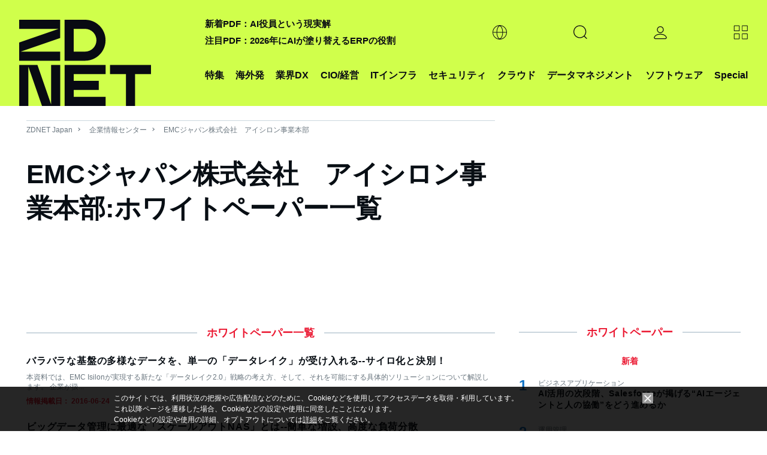

--- FILE ---
content_type: text/html; charset=utf-8
request_url: https://www.google.com/recaptcha/api2/aframe
body_size: 118
content:
<!DOCTYPE HTML><html><head><meta http-equiv="content-type" content="text/html; charset=UTF-8"></head><body><script nonce="nxNW9tccmu5P19vOLxwVzw">/** Anti-fraud and anti-abuse applications only. See google.com/recaptcha */ try{var clients={'sodar':'https://pagead2.googlesyndication.com/pagead/sodar?'};window.addEventListener("message",function(a){try{if(a.source===window.parent){var b=JSON.parse(a.data);var c=clients[b['id']];if(c){var d=document.createElement('img');d.src=c+b['params']+'&rc='+(localStorage.getItem("rc::a")?sessionStorage.getItem("rc::b"):"");window.document.body.appendChild(d);sessionStorage.setItem("rc::e",parseInt(sessionStorage.getItem("rc::e")||0)+1);localStorage.setItem("rc::h",'1768690725000');}}}catch(b){}});window.parent.postMessage("_grecaptcha_ready", "*");}catch(b){}</script></body></html>

--- FILE ---
content_type: text/javascript;charset=utf-8
request_url: https://p1cluster.cxense.com/p1.js
body_size: 99
content:
cX.library.onP1('fcd5i209c276qlo0kzk6jtps');


--- FILE ---
content_type: application/x-javascript; charset=utf-8
request_url: https://cookie.sync.usonar.jp/v1/cs?url=https%3A%2F%2Fjapan.zdnet.com%2Fcompany%2F20011964%2Fpaper%2F&ref=&cb_name=usonarCallback&uuid=862fc5c7-7522-4296-ab42-51fe9b92768c&client_id=faHaMkVa44JM8eKS&v=1.0.0&cookies=%7B%22_ga%22%3A%22GA1.2.251849795.1768690722%22%7D&cb=1768690723764
body_size: 120
content:
usonarCallback({"uuid":"862fc5c7-7522-4296-ab42-51fe9b92768c"})


--- FILE ---
content_type: text/javascript;charset=utf-8
request_url: https://id.cxense.com/public/user/id?json=%7B%22identities%22%3A%5B%7B%22type%22%3A%22ckp%22%2C%22id%22%3A%22mkiwsgm1hzfnuiya%22%7D%2C%7B%22type%22%3A%22lst%22%2C%22id%22%3A%22fcd5i209c276qlo0kzk6jtps%22%7D%2C%7B%22type%22%3A%22cst%22%2C%22id%22%3A%22fcd5i209c276qlo0kzk6jtps%22%7D%5D%7D&callback=cXJsonpCB2
body_size: 189
content:
/**/
cXJsonpCB2({"httpStatus":200,"response":{"userId":"cx:1v6s5n16ixmvs6hgmug54a1gv:3hdlmvjqrr4og","newUser":true}})